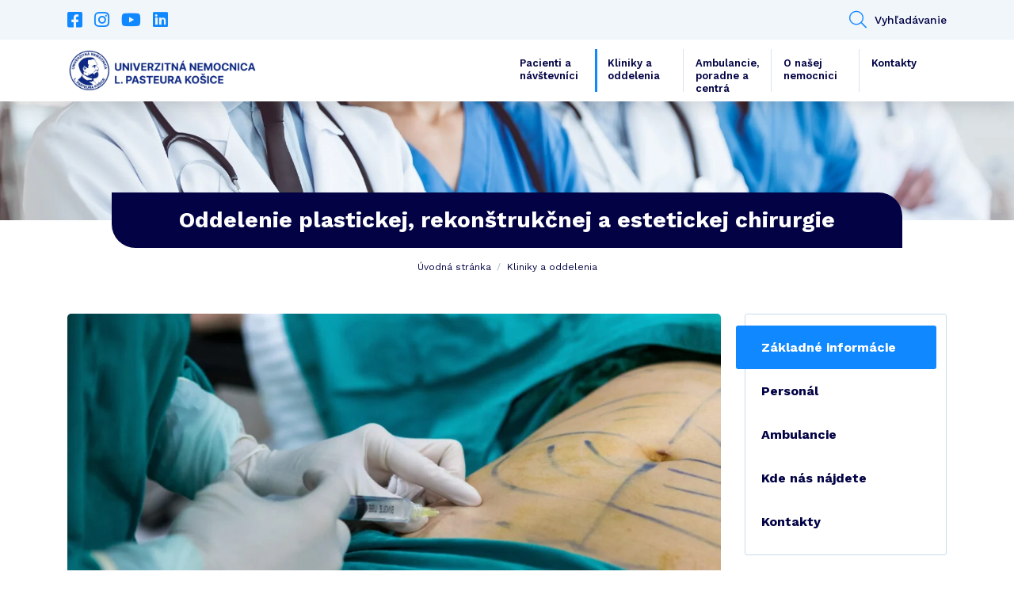

--- FILE ---
content_type: text/html; charset=UTF-8
request_url: https://unlp.sk/oddelenie/klinika-plastickej-rekonstrukcnej-a-estetickej-chirurgie/
body_size: 8606
content:
<!DOCTYPE html>
<html lang="sk-SK">
    <head>
        <script id="Cookiebot" src="https://consent.cookiebot.com/uc.js" data-cbid="2af04d83-2a0f-4068-a934-7ccd944ceefe" data-blockingmode="auto" type="text/javascript" async></script>

        <meta http-equiv="content-type" content="text/html; charset=UTF-8" />
        <meta http-equiv="X-UA-Compatible" content="IE=edge" />
        <meta name="viewport" content="width=device-width, initial-scale=1" />
        <meta name="google-site-verification" content="pE7q9v6d8Ac68WaSbrm2O9DLdqHKT5vW50KwGC9Xvx4" />

        <!-- FONT AWESOME -->
        <link rel="stylesheet" href="https://unlp.sk/wp-content/themes/unlp/fontawesome/css/all.min.css" type="text/css" />
        <!-- BOOTSTRAP CSS -->
        <link rel="stylesheet" href="https://cdn.jsdelivr.net/npm/bootstrap@4.6.0/dist/css/bootstrap.min.css" integrity="sha384-B0vP5xmATw1+K9KRQjQERJvTumQW0nPEzvF6L/Z6nronJ3oUOFUFpCjEUQouq2+l" crossorigin="anonymous" />
        <!-- ADDITIONAL CSS -->
        <link rel="stylesheet" type="text/css" href="//cdn.jsdelivr.net/npm/slick-carousel@1.8.1/slick/slick.css"/>
        <link rel="stylesheet" href="https://cdn.jsdelivr.net/gh/fancyapps/fancybox@3.5.7/dist/jquery.fancybox.min.css" />
        <link rel="stylesheet" href="https://unlp.sk/wp-content/themes/unlp/css/jquery.fileuploader.min.css" />

        <!-- GOOGLE FONTS -->
        <link href="https://fonts.googleapis.com/css2?family=Work+Sans:ital,wght@0,100;0,200;0,300;0,400;0,500;0,600;0,700;0,800;0,900;1,100;1,200;1,300;1,400;1,500;1,600;1,700;1,800;1,900&display=swap" rel="stylesheet" />

        <!-- THEME CSS -->
        <link href="https://unlp.sk/wp-content/themes/unlp/style.css?ver=1.29" rel="stylesheet" />

        <!-- ADDITIONAL JAVASCRIPT -->
        <script type="text/javascript" src="https://maps.google.com/maps/api/js?key=AIzaSyBenrF40CIMglWCYv1LOFzOoZTdNhNzfSk"></script>
        <script src="https://www.google.com/recaptcha/api.js"></script>
        
        <meta name='robots' content='index, follow, max-image-preview:large, max-snippet:-1, max-video-preview:-1' />
	<style>img:is([sizes="auto" i], [sizes^="auto," i]) { contain-intrinsic-size: 3000px 1500px }</style>
	
	<!-- This site is optimized with the Yoast SEO plugin v21.5 - https://yoast.com/wordpress/plugins/seo/ -->
	<title>Oddelenie plastickej, rekonštrukčnej a estetickej chirurgie - Univerzitná nemocnica L. Pasteura Košice</title>
	<link rel="canonical" href="https://unlp.sk/oddelenie/klinika-plastickej-rekonstrukcnej-a-estetickej-chirurgie/" />
	<meta property="og:locale" content="sk_SK" />
	<meta property="og:type" content="article" />
	<meta property="og:title" content="Oddelenie plastickej, rekonštrukčnej a estetickej chirurgie - Univerzitná nemocnica L. Pasteura Košice" />
	<meta property="og:url" content="https://unlp.sk/oddelenie/klinika-plastickej-rekonstrukcnej-a-estetickej-chirurgie/" />
	<meta property="og:site_name" content="Univerzitná nemocnica L. Pasteura Košice" />
	<meta property="article:modified_time" content="2025-09-02T07:09:50+00:00" />
	<meta property="og:image" content="https://unlp.sk/wp-content/uploads/2021/04/plastika.jpg" />
	<meta name="twitter:card" content="summary_large_image" />
	<script type="application/ld+json" class="yoast-schema-graph">{"@context":"https://schema.org","@graph":[{"@type":"WebPage","@id":"https://unlp.sk/oddelenie/klinika-plastickej-rekonstrukcnej-a-estetickej-chirurgie/","url":"https://unlp.sk/oddelenie/klinika-plastickej-rekonstrukcnej-a-estetickej-chirurgie/","name":"Oddelenie plastickej, rekonštrukčnej a estetickej chirurgie - Univerzitná nemocnica L. Pasteura Košice","isPartOf":{"@id":"https://unlp.sk/#website"},"datePublished":"2021-04-15T12:15:52+00:00","dateModified":"2025-09-02T07:09:50+00:00","breadcrumb":{"@id":"https://unlp.sk/oddelenie/klinika-plastickej-rekonstrukcnej-a-estetickej-chirurgie/#breadcrumb"},"inLanguage":"sk-SK","potentialAction":[{"@type":"ReadAction","target":["https://unlp.sk/oddelenie/klinika-plastickej-rekonstrukcnej-a-estetickej-chirurgie/"]}]},{"@type":"BreadcrumbList","@id":"https://unlp.sk/oddelenie/klinika-plastickej-rekonstrukcnej-a-estetickej-chirurgie/#breadcrumb","itemListElement":[{"@type":"ListItem","position":1,"name":"Domovská stránka","item":"https://unlp.sk/"},{"@type":"ListItem","position":2,"name":"Oddelenie plastickej, rekonštrukčnej a estetickej chirurgie"}]},{"@type":"WebSite","@id":"https://unlp.sk/#website","url":"https://unlp.sk/","name":"Univerzitná nemocnica L. Pasteura Košice","description":"UNLP.sk","potentialAction":[{"@type":"SearchAction","target":{"@type":"EntryPoint","urlTemplate":"https://unlp.sk/?s={search_term_string}"},"query-input":"required name=search_term_string"}],"inLanguage":"sk-SK"}]}</script>
	<!-- / Yoast SEO plugin. -->


<link rel='stylesheet' id='wp-block-library-css' href='https://unlp.sk/wp-includes/css/dist/block-library/style.min.css?ver=6.7.1' type='text/css' media='all' />
<style id='classic-theme-styles-inline-css' type='text/css'>
/*! This file is auto-generated */
.wp-block-button__link{color:#fff;background-color:#32373c;border-radius:9999px;box-shadow:none;text-decoration:none;padding:calc(.667em + 2px) calc(1.333em + 2px);font-size:1.125em}.wp-block-file__button{background:#32373c;color:#fff;text-decoration:none}
</style>
<style id='global-styles-inline-css' type='text/css'>
:root{--wp--preset--aspect-ratio--square: 1;--wp--preset--aspect-ratio--4-3: 4/3;--wp--preset--aspect-ratio--3-4: 3/4;--wp--preset--aspect-ratio--3-2: 3/2;--wp--preset--aspect-ratio--2-3: 2/3;--wp--preset--aspect-ratio--16-9: 16/9;--wp--preset--aspect-ratio--9-16: 9/16;--wp--preset--color--black: #000000;--wp--preset--color--cyan-bluish-gray: #abb8c3;--wp--preset--color--white: #ffffff;--wp--preset--color--pale-pink: #f78da7;--wp--preset--color--vivid-red: #cf2e2e;--wp--preset--color--luminous-vivid-orange: #ff6900;--wp--preset--color--luminous-vivid-amber: #fcb900;--wp--preset--color--light-green-cyan: #7bdcb5;--wp--preset--color--vivid-green-cyan: #00d084;--wp--preset--color--pale-cyan-blue: #8ed1fc;--wp--preset--color--vivid-cyan-blue: #0693e3;--wp--preset--color--vivid-purple: #9b51e0;--wp--preset--gradient--vivid-cyan-blue-to-vivid-purple: linear-gradient(135deg,rgba(6,147,227,1) 0%,rgb(155,81,224) 100%);--wp--preset--gradient--light-green-cyan-to-vivid-green-cyan: linear-gradient(135deg,rgb(122,220,180) 0%,rgb(0,208,130) 100%);--wp--preset--gradient--luminous-vivid-amber-to-luminous-vivid-orange: linear-gradient(135deg,rgba(252,185,0,1) 0%,rgba(255,105,0,1) 100%);--wp--preset--gradient--luminous-vivid-orange-to-vivid-red: linear-gradient(135deg,rgba(255,105,0,1) 0%,rgb(207,46,46) 100%);--wp--preset--gradient--very-light-gray-to-cyan-bluish-gray: linear-gradient(135deg,rgb(238,238,238) 0%,rgb(169,184,195) 100%);--wp--preset--gradient--cool-to-warm-spectrum: linear-gradient(135deg,rgb(74,234,220) 0%,rgb(151,120,209) 20%,rgb(207,42,186) 40%,rgb(238,44,130) 60%,rgb(251,105,98) 80%,rgb(254,248,76) 100%);--wp--preset--gradient--blush-light-purple: linear-gradient(135deg,rgb(255,206,236) 0%,rgb(152,150,240) 100%);--wp--preset--gradient--blush-bordeaux: linear-gradient(135deg,rgb(254,205,165) 0%,rgb(254,45,45) 50%,rgb(107,0,62) 100%);--wp--preset--gradient--luminous-dusk: linear-gradient(135deg,rgb(255,203,112) 0%,rgb(199,81,192) 50%,rgb(65,88,208) 100%);--wp--preset--gradient--pale-ocean: linear-gradient(135deg,rgb(255,245,203) 0%,rgb(182,227,212) 50%,rgb(51,167,181) 100%);--wp--preset--gradient--electric-grass: linear-gradient(135deg,rgb(202,248,128) 0%,rgb(113,206,126) 100%);--wp--preset--gradient--midnight: linear-gradient(135deg,rgb(2,3,129) 0%,rgb(40,116,252) 100%);--wp--preset--font-size--small: 13px;--wp--preset--font-size--medium: 20px;--wp--preset--font-size--large: 36px;--wp--preset--font-size--x-large: 42px;--wp--preset--spacing--20: 0.44rem;--wp--preset--spacing--30: 0.67rem;--wp--preset--spacing--40: 1rem;--wp--preset--spacing--50: 1.5rem;--wp--preset--spacing--60: 2.25rem;--wp--preset--spacing--70: 3.38rem;--wp--preset--spacing--80: 5.06rem;--wp--preset--shadow--natural: 6px 6px 9px rgba(0, 0, 0, 0.2);--wp--preset--shadow--deep: 12px 12px 50px rgba(0, 0, 0, 0.4);--wp--preset--shadow--sharp: 6px 6px 0px rgba(0, 0, 0, 0.2);--wp--preset--shadow--outlined: 6px 6px 0px -3px rgba(255, 255, 255, 1), 6px 6px rgba(0, 0, 0, 1);--wp--preset--shadow--crisp: 6px 6px 0px rgba(0, 0, 0, 1);}:where(.is-layout-flex){gap: 0.5em;}:where(.is-layout-grid){gap: 0.5em;}body .is-layout-flex{display: flex;}.is-layout-flex{flex-wrap: wrap;align-items: center;}.is-layout-flex > :is(*, div){margin: 0;}body .is-layout-grid{display: grid;}.is-layout-grid > :is(*, div){margin: 0;}:where(.wp-block-columns.is-layout-flex){gap: 2em;}:where(.wp-block-columns.is-layout-grid){gap: 2em;}:where(.wp-block-post-template.is-layout-flex){gap: 1.25em;}:where(.wp-block-post-template.is-layout-grid){gap: 1.25em;}.has-black-color{color: var(--wp--preset--color--black) !important;}.has-cyan-bluish-gray-color{color: var(--wp--preset--color--cyan-bluish-gray) !important;}.has-white-color{color: var(--wp--preset--color--white) !important;}.has-pale-pink-color{color: var(--wp--preset--color--pale-pink) !important;}.has-vivid-red-color{color: var(--wp--preset--color--vivid-red) !important;}.has-luminous-vivid-orange-color{color: var(--wp--preset--color--luminous-vivid-orange) !important;}.has-luminous-vivid-amber-color{color: var(--wp--preset--color--luminous-vivid-amber) !important;}.has-light-green-cyan-color{color: var(--wp--preset--color--light-green-cyan) !important;}.has-vivid-green-cyan-color{color: var(--wp--preset--color--vivid-green-cyan) !important;}.has-pale-cyan-blue-color{color: var(--wp--preset--color--pale-cyan-blue) !important;}.has-vivid-cyan-blue-color{color: var(--wp--preset--color--vivid-cyan-blue) !important;}.has-vivid-purple-color{color: var(--wp--preset--color--vivid-purple) !important;}.has-black-background-color{background-color: var(--wp--preset--color--black) !important;}.has-cyan-bluish-gray-background-color{background-color: var(--wp--preset--color--cyan-bluish-gray) !important;}.has-white-background-color{background-color: var(--wp--preset--color--white) !important;}.has-pale-pink-background-color{background-color: var(--wp--preset--color--pale-pink) !important;}.has-vivid-red-background-color{background-color: var(--wp--preset--color--vivid-red) !important;}.has-luminous-vivid-orange-background-color{background-color: var(--wp--preset--color--luminous-vivid-orange) !important;}.has-luminous-vivid-amber-background-color{background-color: var(--wp--preset--color--luminous-vivid-amber) !important;}.has-light-green-cyan-background-color{background-color: var(--wp--preset--color--light-green-cyan) !important;}.has-vivid-green-cyan-background-color{background-color: var(--wp--preset--color--vivid-green-cyan) !important;}.has-pale-cyan-blue-background-color{background-color: var(--wp--preset--color--pale-cyan-blue) !important;}.has-vivid-cyan-blue-background-color{background-color: var(--wp--preset--color--vivid-cyan-blue) !important;}.has-vivid-purple-background-color{background-color: var(--wp--preset--color--vivid-purple) !important;}.has-black-border-color{border-color: var(--wp--preset--color--black) !important;}.has-cyan-bluish-gray-border-color{border-color: var(--wp--preset--color--cyan-bluish-gray) !important;}.has-white-border-color{border-color: var(--wp--preset--color--white) !important;}.has-pale-pink-border-color{border-color: var(--wp--preset--color--pale-pink) !important;}.has-vivid-red-border-color{border-color: var(--wp--preset--color--vivid-red) !important;}.has-luminous-vivid-orange-border-color{border-color: var(--wp--preset--color--luminous-vivid-orange) !important;}.has-luminous-vivid-amber-border-color{border-color: var(--wp--preset--color--luminous-vivid-amber) !important;}.has-light-green-cyan-border-color{border-color: var(--wp--preset--color--light-green-cyan) !important;}.has-vivid-green-cyan-border-color{border-color: var(--wp--preset--color--vivid-green-cyan) !important;}.has-pale-cyan-blue-border-color{border-color: var(--wp--preset--color--pale-cyan-blue) !important;}.has-vivid-cyan-blue-border-color{border-color: var(--wp--preset--color--vivid-cyan-blue) !important;}.has-vivid-purple-border-color{border-color: var(--wp--preset--color--vivid-purple) !important;}.has-vivid-cyan-blue-to-vivid-purple-gradient-background{background: var(--wp--preset--gradient--vivid-cyan-blue-to-vivid-purple) !important;}.has-light-green-cyan-to-vivid-green-cyan-gradient-background{background: var(--wp--preset--gradient--light-green-cyan-to-vivid-green-cyan) !important;}.has-luminous-vivid-amber-to-luminous-vivid-orange-gradient-background{background: var(--wp--preset--gradient--luminous-vivid-amber-to-luminous-vivid-orange) !important;}.has-luminous-vivid-orange-to-vivid-red-gradient-background{background: var(--wp--preset--gradient--luminous-vivid-orange-to-vivid-red) !important;}.has-very-light-gray-to-cyan-bluish-gray-gradient-background{background: var(--wp--preset--gradient--very-light-gray-to-cyan-bluish-gray) !important;}.has-cool-to-warm-spectrum-gradient-background{background: var(--wp--preset--gradient--cool-to-warm-spectrum) !important;}.has-blush-light-purple-gradient-background{background: var(--wp--preset--gradient--blush-light-purple) !important;}.has-blush-bordeaux-gradient-background{background: var(--wp--preset--gradient--blush-bordeaux) !important;}.has-luminous-dusk-gradient-background{background: var(--wp--preset--gradient--luminous-dusk) !important;}.has-pale-ocean-gradient-background{background: var(--wp--preset--gradient--pale-ocean) !important;}.has-electric-grass-gradient-background{background: var(--wp--preset--gradient--electric-grass) !important;}.has-midnight-gradient-background{background: var(--wp--preset--gradient--midnight) !important;}.has-small-font-size{font-size: var(--wp--preset--font-size--small) !important;}.has-medium-font-size{font-size: var(--wp--preset--font-size--medium) !important;}.has-large-font-size{font-size: var(--wp--preset--font-size--large) !important;}.has-x-large-font-size{font-size: var(--wp--preset--font-size--x-large) !important;}
:where(.wp-block-post-template.is-layout-flex){gap: 1.25em;}:where(.wp-block-post-template.is-layout-grid){gap: 1.25em;}
:where(.wp-block-columns.is-layout-flex){gap: 2em;}:where(.wp-block-columns.is-layout-grid){gap: 2em;}
:root :where(.wp-block-pullquote){font-size: 1.5em;line-height: 1.6;}
</style>
<link rel="https://api.w.org/" href="https://unlp.sk/wp-json/" /><link rel="EditURI" type="application/rsd+xml" title="RSD" href="https://unlp.sk/xmlrpc.php?rsd" />
<meta name="generator" content="WordPress 6.7.1" />
<link rel='shortlink' href='https://unlp.sk/?p=759' />
<link rel="alternate" title="oEmbed (JSON)" type="application/json+oembed" href="https://unlp.sk/wp-json/oembed/1.0/embed?url=https%3A%2F%2Funlp.sk%2Foddelenie%2Fklinika-plastickej-rekonstrukcnej-a-estetickej-chirurgie%2F" />
<link rel="alternate" title="oEmbed (XML)" type="text/xml+oembed" href="https://unlp.sk/wp-json/oembed/1.0/embed?url=https%3A%2F%2Funlp.sk%2Foddelenie%2Fklinika-plastickej-rekonstrukcnej-a-estetickej-chirurgie%2F&#038;format=xml" />
<link rel="icon" href="https://unlp.sk/wp-content/uploads/2023/05/cropped-logo1200x255-bez-32x32.png" sizes="32x32" />
<link rel="icon" href="https://unlp.sk/wp-content/uploads/2023/05/cropped-logo1200x255-bez-192x192.png" sizes="192x192" />
<link rel="apple-touch-icon" href="https://unlp.sk/wp-content/uploads/2023/05/cropped-logo1200x255-bez-180x180.png" />
<meta name="msapplication-TileImage" content="https://unlp.sk/wp-content/uploads/2023/05/cropped-logo1200x255-bez-270x270.png" />

                
        <style type="text/css">

            
                                                .item-article .-image + .bg-category_18 {
                        background: #0cc69b;
                        color: #ffffff;
                    }
                                    .item-article .-image + .bg-category_53 {
                        background: #8224e3;
                        color: #ffffff;
                    }
                                    .item-article .-image + .bg-category_25 {
                        background: #770796;
                        color: #ffffff;
                    }
                                    .item-article .-image + .bg-category_19 {
                        background: #1088ff;
                        color: #ffffff;
                    }
                                    </style>

                    <!-- Global site tag (gtag.js) - Google Analytics -->
            <script async src="https://www.googletagmanager.com/gtag/js?id=G-B4GX70150Y"></script>
            <script>
            window.dataLayer = window.dataLayer || [];
            function gtag(){dataLayer.push(arguments);}
            gtag('js', new Date());

            gtag('config', 'G-B4GX70150Y');
            </script>
            </head>

    <body class="derpatment-template-default single single-derpatment postid-759">
        <header>
            <div id="top">
                <div class="container">
                    <div class="row">
                                                    <div class="col-auto">
                                
                                <ul class="list-unstyled list-social">
                                                                            <li>
                                            <a href="https://www.facebook.com/unlp.sk" target="_blank"><i class="fab fa-facebook-square"></i></a>
                                        </li>
                                                                            <li>
                                            <a href="https://www.instagram.com/unlpke/" target="_blank"><i class="fab fa-instagram"></i></a>
                                        </li>
                                                                            <li>
                                            <a href="https://www.youtube.com/channel/UCGjPdTGSfj_i-ChB6qfHQSQ" target="_blank"><i class="fab fa-youtube"></i></a>
                                        </li>
                                                                            <li>
                                            <a href="https://www.linkedin.com/company/unlp-ke/" target="_blank"><i class="fab fa-linkedin"></i></a>
                                        </li>
                                                                    </ul>
                            </div>
                        
                                                    <div class="col">
                                <ul class="list-unstyled list-contact text-right">
                                    
                                                                            
                                        <li>
                                            <button id="button-header_search" type="button"><i class="fal fa-search"></i>Vyhľadávanie</button>

                                            <div class="item-header_search">
                                                <form action="https://unlp.sk/" method="get" role="search">
                                                    <div class="input-group">
                                                        <input class="form-control" type="text" autocomplete="off" placeholder="Zadajte názov kliniky, ošetrenia, lekára" name="s" />
                                                        
                                                        <div class="input-group-btn">
                                                            <button type="submit" class="btn btn-primary">
                                                                <i class="fal fa-search"></i>
                                                            </button>
                                                        </div>
                                                    </div>
                                                </form>
                                            </div>
                                        </li>
                                                                    </ul>
                            </div>
                                            </div>
                </div>
            </div>
            
            <div class="container">
                <div class="row align-items-center">
                    <div class="col col-xl-auto">
                        <a id="logo" href="https://unlp.sk">
                            <img src="https://unlp.sk/wp-content/uploads/2023/05/logo_edit_23-1.png" alt="Univerzitná nemocnica
L. Pasteura Košice" title="Univerzitná nemocnica
L. Pasteura Košice">
                        </a>
                    </div>

                    <div class="col-auto col-xl">
                        <button id="toggleMenu" class="btn btn-menu d-xl-none">
                            <i class="fas fa-bars"></i>
                        </button>

                        <div id="menu">
                            <ul class="list-unstyled list-menu text-right"><li id="menu-item-153" class="menu-item menu-item-type-post_type menu-item-object-page menu-item-153"><a href="https://unlp.sk/pacienti/">Pacienti a návštevníci</a></li>
<li id="menu-item-151" class="menu-item menu-item-type-post_type menu-item-object-page menu-item-151 current_page_parent"><a href="https://unlp.sk/pracoviska-a-oddelenia/">Kliniky a oddelenia</a></li>
<li id="menu-item-44452" class="menu-item menu-item-type-post_type menu-item-object-page menu-item-44452"><a href="https://unlp.sk/ambulancie-a-centra/">Ambulancie, poradne a centrá</a></li>
<li id="menu-item-58723" class="menu-item menu-item-type-custom menu-item-object-custom menu-item-58723"><a href="https://www.unlp.sk/o-nasej-nemocnici/organizacna-struktura/">O našej nemocnici</a></li>
<li id="menu-item-147" class="menu-item menu-item-type-post_type menu-item-object-page menu-item-147"><a href="https://unlp.sk/kontakty/">Kontakty</a></li>
</ul>                        </div>
                    </div>
                </div>
            </div>
        </header>
    
<section class="module-intro">
    <picture class="-bg">
        <img src="https://unlp.sk/wp-content/uploads/2021/04/slider1.jpg" alt="Ilustračná foto - personál" />
    </picture>

    <div class="container">
        <h1 class="module-title">Oddelenie plastickej, rekonštrukčnej a estetickej chirurgie</h1>

                    <div class="item-breadcrumb">
                <ul class="list-unstyled">
                    <li>
                        <a href="https://unlp.sk">Úvodná stránka</a>
                    </li>

                    
                                                                        <li>
                                <a href="https://unlp.sk/pracoviska-a-oddelenia/">Kliniky a oddelenia</a>
                            </li>
                                            
                                    </ul>
            </div>
        
            </div>
</section>
    
    <section class="module-content">
        <div class="container">
            <div class="row">
                <div id="content" class="col-12 col-md-8 col-lg-9 order-2 order-md-1">
                    <div class="item-image_single">
                        <picture class="-image">
                            <img src="https://unlp.sk/wp-content/uploads/2021/04/plastika-1024x577.jpg" alt="" />
                        </picture>
                    </div>

                    <p>Pracovníci Oddelenia plastickej, rekonštrukčnej a estetickej chirurgie operujú rôzne vrodené vývojové chyby (rázštepy pery a podnebia, vrodené chyby končatín), defekty rôznej etiológie, nádorové ochorenia kože a mäkkých tkanív a tiež nadštandardné &#8211; estetické operácie.</p>
<p>Oddelenie vykonáva vysoko špecializovanú liečebno-preventívnu činnosť zameranú na liečbu vrodených chýb tváre. Jej Centrom pre liečbu rázštepových chýb tváre má mimoriadny význam v poskytovaní komplexnej liečby u pacientov s rázštepom s nadregionálnou pôsobnosťou. Je Centrom pre chirurgickú liečbu melanómu s celoslovenskou pôsobnosťou, ktoré riadi Oblastná melanómová komisia. Oddelenie má jedinečné postavenie v skorom odhaľovaní prekanceróz a malígneho melanómu so včasným záchytom ochorenia i diagnostikou štádia ochorenia vyšetrením sentinelovej lymfatickej uzliny. V rámci onkologického programu sa jej pracovníci venujú rekonštrukčným operáciám prsníka u žien po amputácii prsníka.</p>
<p>Oddelenie plastickej, rekonštrukčnej a estetickej chirurgie ponúka svojim pacientom možnosť ubytovania na nadštandardnej izbe. Pracovisko tiež poskytuje celú škálu operačných výkonov estetickej chirurgie v rámci platených služieb.</p>
<p>&nbsp;</p>

    <div class="post-info">
        <div class="row">
            <div class="col-12 col-lg-6">
                <div class="credits">
                                        <p>Publikoval: admin</p>
                    <p>Dátum publikovania: 15.04.2021</p>
                    <p>Aktualizované: 02.09.2025</p>
                    <p class="d-none">Upravil: Mgr. Ladislava Šustová</p>                          
                </div>
          
            </div>
            <div class="col-12 col-lg-6 text-left">     
                <div class="a2a_kit a2a_kit_size_32 a2a_default_style d-lg-flex justify-content-end">
                    <a class="a2a_button_facebook"></a>
                    <a class="a2a_button_twitter"></a>
                    <a class="a2a_button_pinterest"></a>
                    <a class="a2a_dd" href="https://www.addtoany.com/share"></a>
                </div>

                <script async src="https://static.addtoany.com/menu/page.js"></script>  
            </div>
        </div>

    </div>
                </div>

                <div class="col-12 col-md-4 col-lg-3 order-1 order-md-2">
                    <aside>
                        <div class="aside-menu">
                            <ul class="list-unstyled level-1">
                                <li class="current-menu-item">
                                    <a href="https://unlp.sk/oddelenie/klinika-plastickej-rekonstrukcnej-a-estetickej-chirurgie/">Základné informácie</a>
                                </li>

                                                                    <li>
                                        <a href="https://unlp.sk/oddelenie/klinika-plastickej-rekonstrukcnej-a-estetickej-chirurgie/personal/">Personál</a>
                                    </li>
                                
                                                                    <li>
                                        <a href="https://unlp.sk/oddelenie/klinika-plastickej-rekonstrukcnej-a-estetickej-chirurgie/ambulancie/">Ambulancie</a>
                                    </li>
                                
                                                                    <li>
                                        <a href="https://unlp.sk/oddelenie/klinika-plastickej-rekonstrukcnej-a-estetickej-chirurgie/kde-nas-najdete/">Kde nás nájdete</a>
                                    </li>
                                
                                                                    <li>
                                        <a href="https://unlp.sk/oddelenie/klinika-plastickej-rekonstrukcnej-a-estetickej-chirurgie/kontakty/">Kontakty</a>
                                    </li>
                                
                                
                                                            </ul>
                        </div>
                            
                                                
                                            
                                                    <div class="aside-contact">
                                <p class="-title">Kontakt</p>
                                
                                                                    <ul class="list-unstyled">
                                                                                    <li>
                                                <p class="-phone">
                                                    <span>Telefón</span>

                                                    <a href="tel:0556152622">055/615 2622</a>                                                </p>
                                            </li>
                                        
                                                                                    <li>
                                                <p class="-email">
                                                    <span>E-mail</span>
                                                    <a href="mailto:plastikake@unlp.sk">plastikake@unlp.sk</a>
                                                </p>
                                            </li>
                                                                            </ul>
                                                            </div>
                                            </aside>
                </div>
            </div>
        </div>
    </section>
    
        <footer id="footer">
            <div class="container">
                <div class="row no-gutters">
                    <div class="col-12 col-xl">
                        <div class="row">
                            <div class="col-12 col-sm-6 col-md-4 col-menu">
                                <h4 class="footer-title">Otvorená nemocnica</h4>
                        
                                <ul class="list-unstyled list-link"><li id="menu-item-2298" class="menu-item menu-item-type-post_type menu-item-object-page menu-item-2298"><a class="btn btn-link text-white" href="https://unlp.sk/o-nasej-nemocnici/otvorena-nemocnica/zmluvy/">Zmluvy</a></li>
<li id="menu-item-2299" class="menu-item menu-item-type-post_type menu-item-object-page menu-item-2299"><a class="btn btn-link text-white" href="https://unlp.sk/o-nasej-nemocnici/otvorena-nemocnica/verejne-obstaravanie/">Verejné obstarávanie</a></li>
<li id="menu-item-2300" class="menu-item menu-item-type-post_type menu-item-object-page menu-item-2300"><a class="btn btn-link text-white" target="_blank" href="https://unlp.sk/o-nasej-nemocnici/otvorena-nemocnica/register-ponukaneho-majetku-statu/">Nehnuteľný majetok</a></li>
<li id="menu-item-2301" class="menu-item menu-item-type-post_type menu-item-object-page menu-item-2301"><a class="btn btn-link text-white" href="https://unlp.sk/o-nasej-nemocnici/otvorena-nemocnica/protikorupcna-linka/">Protikorupčná linka</a></li>
<li id="menu-item-26175" class="menu-item menu-item-type-custom menu-item-object-custom menu-item-26175"><a class="btn btn-link text-white" target="_blank" href="https://www.unlp.sk/wp-content/uploads/2021/06/VOP_22092020_-final.pdf">Všeobecné obchodné podmienky</a></li>
<li id="menu-item-58608" class="menu-item menu-item-type-post_type menu-item-object-page menu-item-58608"><a class="btn btn-link text-white" href="https://unlp.sk/pacienti/tlaciva/">Tlačivá a vzorové zmluvy</a></li>
<li id="menu-item-58609" class="menu-item menu-item-type-post_type menu-item-object-page menu-item-58609"><a class="btn btn-link text-white" href="https://unlp.sk/informacie-pre-media/">Informácie pre médiá</a></li>
</ul>                            </div>

                            <div class="col-12 col-sm-6 col-md-4 col-link">
                                
                                <h4 class="footer-title">Užitočné odkazy</h4>

                                <ul class="list-unstyled list-link">
                                                                            <li>
                                            <a href="https://www.health.gov.sk/Titulka" class="btn btn-link text-white">Ministerstvo zdravotníctva SR</a>
                                        </li>
                                                                            <li>
                                            <a href="https://www.upjs.sk/lekarska-fakulta/" class="btn btn-link text-white">Lekárska fakulta UPJŠ</a>
                                        </li>
                                                                            <li>
                                            <a href="https://korona.gov.sk/nova-registracia-ockovanie-cakaren/" class="btn btn-link text-white">Korona.gov</a>
                                        </li>
                                                                            <li>
                                            <a href="http://www.nczisk.sk/Pages/default.aspx" class="btn btn-link text-white">Národné centrum zdravotníckych informácií</a>
                                        </li>
                                                                            <li>
                                            <a href="https://www.uvzsr.sk/" class="btn btn-link text-white">Úrad verejného zdravotníctva</a>
                                        </li>
                                                                            <li>
                                            <a href="https://www.udzs-sk.sk/urad/zakladne-informacie/" class="btn btn-link text-white">Úrad pre dohľad nad zdravotnou starostlivosťou</a>
                                        </li>
                                                                    </ul>
                            </div>

                                                            <div class="col-12 col-md-4 col-social">
                                    
                                    <h4 class="footer-title">Sledujte nás</h4>

                                    <ul class="list-unstyled list-social">
                                                                                    <li>
                                                <a href="https://www.facebook.com/unlp.sk" target="_blank"><i class="fab fa-facebook-square"></i></a>
                                            </li>
                                                                                    <li>
                                                <a href="https://www.instagram.com/unlpke/" target="_blank"><i class="fab fa-instagram"></i></a>
                                            </li>
                                                                                    <li>
                                                <a href="https://www.youtube.com/channel/UCGjPdTGSfj_i-ChB6qfHQSQ" target="_blank"><i class="fab fa-youtube"></i></a>
                                            </li>
                                                                                    <li>
                                                <a href="https://www.linkedin.com/company/unlp-ke/" target="_blank"><i class="fab fa-linkedin"></i></a>
                                            </li>
                                                                            </ul>
                                </div>
                                                    </div>
                        
                        <div class="row">
                            <div class="col-12">
                                <div class="col-info-menu">
                                    <ul class="list-unstyled list-link"><li id="menu-item-3025" class="menu-item menu-item-type-post_type menu-item-object-page menu-item-3025"><a class="btn btn-link text-white -without" href="https://unlp.sk/vyhlasenie-o-pristupnosti/">Vyhlásenie o prístupnosti</a></li>
<li id="menu-item-3024" class="menu-item menu-item-type-post_type menu-item-object-page menu-item-3024"><a class="btn btn-link text-white -without" href="https://unlp.sk/technicky-prevadzkovatel/">Technický prevádzkovateľ</a></li>
<li id="menu-item-3026" class="menu-item menu-item-type-post_type menu-item-object-page menu-item-3026"><a class="btn btn-link text-white -without" href="https://unlp.sk/mapa-stranok/">Mapa stránok</a></li>
</ul>                                </div>
                            </div>
                        </div>
                    </div>

                    <div class="col-12 col-xl-auto">
                        <div class="footer-contact">
                            <h4 class="footer-title">Kontakt UNLP</h4>

                            <p>Univerzitná nemocnica L. Pasteura Košice<br />
<br />
IČO: 00606707<br />
DIČ: 2021141969 <br />
IČ DPH: SK2021141969 </p>

                            
                            <div class="item-footer_places">
                                <div class="row">
                                    
                                                                            
                                        <div class="col-auto">
                                            <p>
                                                <strong>Tr. SNP 1</strong>
                                                040 11 Košice                                            </p>

                                                                                            <ul class="list-unstyled -contact d-none d-sm-block">
                                                                                                            <li class="--phone">
                                                            <a href="tel:+421556402111"><i class="fal fa-phone fa-flip-horizontal"></i>+421 55/640 2111</a>
                                                        </li>

                                                                                                                                        
                                                                                                            <li class="--email">
                                                            <a href="mailto:unlp@unlp.sk"><i class="fal fa-envelope"></i>unlp@unlp.sk</a>
                                                        </li>

                                                                                                                                                            </ul>
                                                                                    </div>
                                                                            
                                        <div class="col-auto">
                                            <p>
                                                <strong>Rastislavova 43</strong>
                                                041 90 Košice                                            </p>

                                                                                            <ul class="list-unstyled -contact d-none d-sm-block">
                                                                                                            <li class="--phone">
                                                            <a href="tel:+421556153111"><i class="fal fa-phone fa-flip-horizontal"></i>+421 55/615 3111</a>
                                                        </li>

                                                                                                                                        
                                                                                                            <li class="--email">
                                                            <a href="mailto:unlp@unlp.sk"><i class="fal fa-envelope"></i>unlp@unlp.sk</a>
                                                        </li>

                                                                                                                                                            </ul>
                                                                                    </div>
                                                                    </div>

                                                                    
                                    <ul class="list-unstyled -contact d-sm-none">
                                                                                    <li class="--phone">
                                                <a href="tel:+421556402111"><i class="fal fa-phone fa-flip-horizontal"></i>+421 55/640 2111</a>
                                            </li>
                                                                                    <li class="--phone">
                                                <a href="tel:+421556153111"><i class="fal fa-phone fa-flip-horizontal"></i>+421 55/615 3111</a>
                                            </li>
                                        
                                                                                    <li class="--email">
                                                <a href="mailto:unlp@unlp.sk"><i class="fal fa-envelope"></i>unlp@unlp.sk</a>
                                            </li>
                                                                            </ul>
                                                            </div>
                        </div>
                    </div>
                </div>
            </div>

            <div id="bottom" class="text-center text-md-left">
                <div class="container">
                    <div class="row">
                        <div class="col-12 col-md">
                            <p>© UNLP Košice 2000 - 2026</p>
                        </div>

                        <div class="col-12 col-md-auto">
                        </div>
                    </div>
                </div>
            </div>
        </footer>

        <!-- JQUERY -->
        <script data-cookieconsent="ignore" src="https://code.jquery.com/jquery-3.4.1.min.js" integrity="sha256-CSXorXvZcTkaix6Yvo6HppcZGetbYMGWSFlBw8HfCJo=" crossorigin="anonymous"></script>
        
        <!-- BOOTSTRAP JAVASCRIPT -->
        <script data-cookieconsent="ignore" src="https://cdn.jsdelivr.net/npm/bootstrap@4.6.0/dist/js/bootstrap.bundle.min.js" integrity="sha384-Piv4xVNRyMGpqkS2by6br4gNJ7DXjqk09RmUpJ8jgGtD7zP9yug3goQfGII0yAns" crossorigin="anonymous"></script>
        
        <!-- ADDITIONAL JAVASCRIPT -->
        <script data-cookieconsent="ignore" src="https://cdn.jsdelivr.net/gh/xcash/bootstrap-autocomplete@v2.3.7/dist/latest/bootstrap-autocomplete.min.js"></script>
        <script data-cookieconsent="ignore" type="text/javascript" src="//cdn.jsdelivr.net/npm/slick-carousel@1.8.1/slick/slick.min.js"></script>
        <script data-cookieconsent="ignore" src="https://cdn.jsdelivr.net/gh/fancyapps/fancybox@3.5.7/dist/jquery.fancybox.min.js"></script>
        <script data-cookieconsent="ignore" src="https://unlp.sk/wp-content/themes/unlp/js/jquery.fileuploader.min.js"></script>
        <!-- THEME JAVASCRIPT -->
        <script async data-cookieconsent="ignore" src="https://unlp.sk/wp-content/themes/unlp/js/custom.js?ver=1.13"></script>

        
            </body>
</html>
<!--
Performance optimized by W3 Total Cache. Learn more: https://www.boldgrid.com/w3-total-cache/


Served from: unlp.sk @ 2026-01-22 21:46:04 by W3 Total Cache
-->

--- FILE ---
content_type: application/javascript
request_url: https://unlp.sk/wp-content/themes/unlp/js/custom.js?ver=1.13
body_size: 2187
content:
//$(function () {
    var $loading_text = '<i class="fal fa-spinner-third fa-spin"></i>';

    $('#button-header_search').click(function () {
        $('.item-header_search').fadeToggle(300);

        return false;
    });

    $('.slick-intro_carousel').slick({
        arrows: false,
        autoplay: true,
        autoplaySpeed: 2000
    });

    $('.slick-intro_carousel_new').slick({
        arrows: true,
        //autoplay: true,
        infinite: true,
        appendArrows: '.item-intro .s-arrows',
        prevArrow: '<button type="button" class="btn slick-prev"><i class="fal fa-angle-left"></i></button>',
        nextArrow: '<button type="button" class="btn slick-next"><i class="fal fa-angle-right"></i></button>',
        autoplaySpeed: 2000
    });

    $('.slick-image').slick({
        dots: true,
        arrows: false,
        autoplay: true,
        autoplaySpeed: 2000
    });

    $('.row', '.module-quick_navigation').slick({
        arrows: false,
        infinite: true,
        variableWidth: true,
        mobileFirst: true,
        responsive: [
            {
                breakpoint: 1200,
                settings: {
                    slidesToShow: $('.row', '.module-quick_navigation').data('column'),
                    variableWidth: false
                }
            }
        ]
    });

    $('.row', '.module-listing_article.-with_carousel').slick({
        arrows: false,
        infinite: true,
        slidesToShow: 1,
        mobileFirst: true,
        responsive: [
            {
                breakpoint: 1200,
                settings: {
                    slidesToShow: 3
                }
            },
            {
                breakpoint: 768,
                settings: {
                    slidesToShow: 2,
                    dots: true
                }
            },
            {
                breakpoint: 1,
                settings: {
                    slidesToShow: 1,
                    dots: true
                }
            }
        ]
    });

    if ($('#anchoringElement').length)
    {
        var $viewportHeightOffset = $(window).height() / 10;

        $('body').scrollspy({
            target: '#anchoringElement',
            offset: ($viewportHeightOffset + 5)
        });
    
        $(window).on('activate.bs.scrollspy', function () {
            $('.active', $(this).data('target')).removeClass('active').parent().addClass('current-menu-item').siblings().removeClass('current-menu-item');
        });
    
        $('a[href^="#"]', 'aside #anchoringElement').click(function () {
            var $target = $(this).attr('href');
    
            $(this).parent().addClass('current-menu-item').siblings().removeClass('current-menu-item');
    
            if ($($target, '#content').length)
            {
                $('html, body').animate({
                    scrollTop: $($target, '#content').offset().top - ($viewportHeightOffset - 5) // TODO: BUG!
                }, 300);
            }
    
            return false;
        });
    }

    // autocomplete vyhľadávania na úvodnej stránke
    $('.advanced2AutoComplete').autoComplete({
        resolver: 'custom',
        minLength: 3,
        noResultsText: 'Žiadne výsledky.',
        formatResult: function (item) {
            return {
                href:  item.text,
                text: item.text,
                description: item.description,
                html: [ 
                    item.icon,
                    $('<span class="-title"/>').text(item.text),
                    $('<span class="-description"/>').text(item.description),
                ] 
            };
        },
        events: {
            search: function (keyword, callback) {
                var $form = $('form[role="search"]'),
                    $btn = $('button[type="submit"]', $form),
                    $data = $form.serializeArray();

                $data.push({
                    name: 'ajax',
                    value: true
                });

                $.ajax({
                    url: $form.attr('action'),
                    data: $data,
                    method: 'GET',
                    dataType: 'JSON',
                    beforeSend: function () {
                        if (!$btn.hasClass('btn-loading'))
                        {
                            $btn.css({ width: $btn.outerWidth() }).data('original-content', $btn.html()).html($loading_text).addClass('btn-loading');
                        }
                    }
                }).done(function (json) {
                    $btn.removeClass('btn-loading').html($btn.data('original-content')).css({ width: null });

                    callback(json.results);
                });
            }
        }
    }).on('autocomplete.select', function(evt, item) {
        window.location = item.href;
    });

    // ajaxové vyhľadávanie pracovísk a oddelení
    var $department_ajax;

    $('input[name="h"]', '.module-quick_search').keyup(function () {
        var $form = $(this).parents('form'),
            $data = $('input', $form).filter(function(index, element) {
                return $(element).val() != '';
            }).serialize(),
            $btn = $('button[type="submit"]', $form),
            $value = $(this).val();

        if ($value.length < 3) return false;

        if ($department_ajax != null)
        {
            $department_ajax.abort();
        }

        $department_ajax = $.ajax({
            url: $form.attr('action'),
            data: $data,
            method: 'GET',
            beforeSend: function () {
                if (!$btn.hasClass('btn-loading'))
                {
                    $btn.css({ width: $btn.outerWidth() }).data('original-content', $btn.html()).html($loading_text).addClass('btn-loading');
                }
            }
        }).done(function (data) {
            $btn.removeClass('btn-loading').html($btn.data('original-content')).css({ width: null });

            var $html = $('<div/>').html(data);

            $('.module-listing_department').replaceWith($html.find('.module-listing_department'));

            window.history.pushState({
                search: $value,
                html: $('.module-listing_department').html()
            }, '', this.url);
        });
    });

    window.onpopstate = function(e) {
        if (e.state)
        {
            $('input[name="h"]', '.module-quick_search').val(e.state.search);

            $('.module-listing_department').html(e.state.html);
        }
    };

    // responzívne menu
    $('#toggleMenu', 'header').click(function () {
        $('body').toggleClass('menuToggled');
    });

    $('[data-toggle="tooltip"]').tooltip();

    if ($('[data-toggle="tooltip"]', '.item-svg-map').length)
    {
        $('[data-toggle="tooltip"]', '.item-svg-map').tooltip('show');
    }
//});

/* STICKY SIDEBAR */
$(window).on('load', function () {
    var scrolling_element = $('aside');

    if (scrolling_element.length)
    {
        position_top = scrolling_element.offset().top,
        position_left = scrolling_element.offset().left,
        maxScrollTop = position_top + scrolling_element.parent().outerHeight() - scrolling_element.outerHeight() - 0;

        $(window).scroll(function () {
            if (parseInt($(window).width()) < 768)
            {
                scrolling_element.removeAttr('style').removeClass('fixed').removeClass('maxfixed');
            } else {
                if ((scrolling_element.parent().outerHeight() - 0) > scrolling_element.outerHeight())
                {
                    var scrollTop = $(window).scrollTop();

                    if (scrollTop >= position_top)
                    {
                        if (scrollTop >= maxScrollTop)
                        {
                            scrolling_element.removeAttr('style').removeClass('fixed').addClass('maxfixed');
                        } else {
                            scrolling_element.css({ left: position_left }).addClass('fixed').removeClass('maxfixed');
                        }
                    } else {
                        scrolling_element.removeAttr('style').removeClass('fixed').removeClass('maxfixed');
                    }
                } else {
                    scrolling_element.removeAttr('style').removeClass('fixed').removeClass('maxfixed');
                }
            }
        }).trigger('scroll');
    }
});
